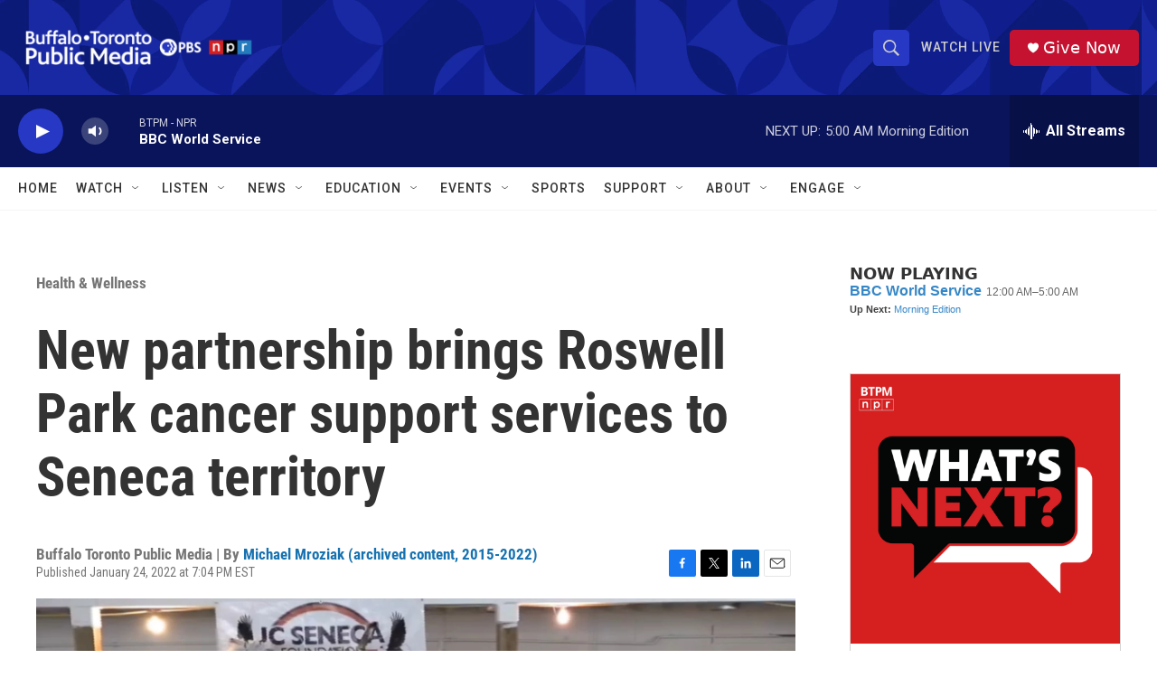

--- FILE ---
content_type: text/html; charset=utf-8
request_url: https://www.google.com/recaptcha/api2/aframe
body_size: 183
content:
<!DOCTYPE HTML><html><head><meta http-equiv="content-type" content="text/html; charset=UTF-8"></head><body><script nonce="vP35Q-cdsreCjdXCBLqy4A">/** Anti-fraud and anti-abuse applications only. See google.com/recaptcha */ try{var clients={'sodar':'https://pagead2.googlesyndication.com/pagead/sodar?'};window.addEventListener("message",function(a){try{if(a.source===window.parent){var b=JSON.parse(a.data);var c=clients[b['id']];if(c){var d=document.createElement('img');d.src=c+b['params']+'&rc='+(localStorage.getItem("rc::a")?sessionStorage.getItem("rc::b"):"");window.document.body.appendChild(d);sessionStorage.setItem("rc::e",parseInt(sessionStorage.getItem("rc::e")||0)+1);localStorage.setItem("rc::h",'1769406657616');}}}catch(b){}});window.parent.postMessage("_grecaptcha_ready", "*");}catch(b){}</script></body></html>

--- FILE ---
content_type: text/javascript; charset=utf-8
request_url: https://api.composer.nprstations.org/v1/widget/5187ee74e1c8443f998a43cf/now?bust=860919181&callback=jQuery1720444103760427933_1769406656756&format=jsonp&date=2026-01-26&times=true&_=1769406657080
body_size: 363
content:
/**/ typeof jQuery1720444103760427933_1769406656756 === 'function' && jQuery1720444103760427933_1769406656756("<!--NOW PLAYING WIDGET --><div class=\"whatson-block\"><div class=\"whatson-program\"><a href=\"http://www.bbc.co.uk/worldserviceradio\" target=\"_blank\" class=\"whatson-programName\">BBC World Service</a><span>12:00 AM&#8211;5:00 AM</span></div><p><b>Up Next: </b><a href=\"http://www.npr.org/programs/morning-edition/\" target=\"_blank\">Morning Edition</a></p></div>");